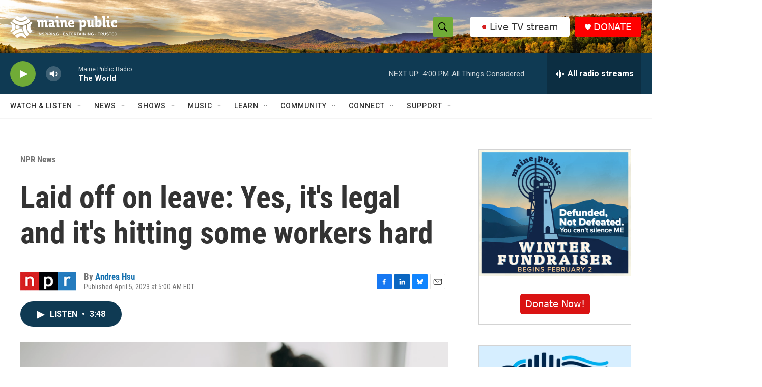

--- FILE ---
content_type: text/html; charset=utf-8
request_url: https://www.google.com/recaptcha/api2/aframe
body_size: 172
content:
<!DOCTYPE HTML><html><head><meta http-equiv="content-type" content="text/html; charset=UTF-8"></head><body><script nonce="BzR7DcrEnP6rcWTgAnAsug">/** Anti-fraud and anti-abuse applications only. See google.com/recaptcha */ try{var clients={'sodar':'https://pagead2.googlesyndication.com/pagead/sodar?'};window.addEventListener("message",function(a){try{if(a.source===window.parent){var b=JSON.parse(a.data);var c=clients[b['id']];if(c){var d=document.createElement('img');d.src=c+b['params']+'&rc='+(localStorage.getItem("rc::a")?sessionStorage.getItem("rc::b"):"");window.document.body.appendChild(d);sessionStorage.setItem("rc::e",parseInt(sessionStorage.getItem("rc::e")||0)+1);localStorage.setItem("rc::h",'1768941466507');}}}catch(b){}});window.parent.postMessage("_grecaptcha_ready", "*");}catch(b){}</script></body></html>